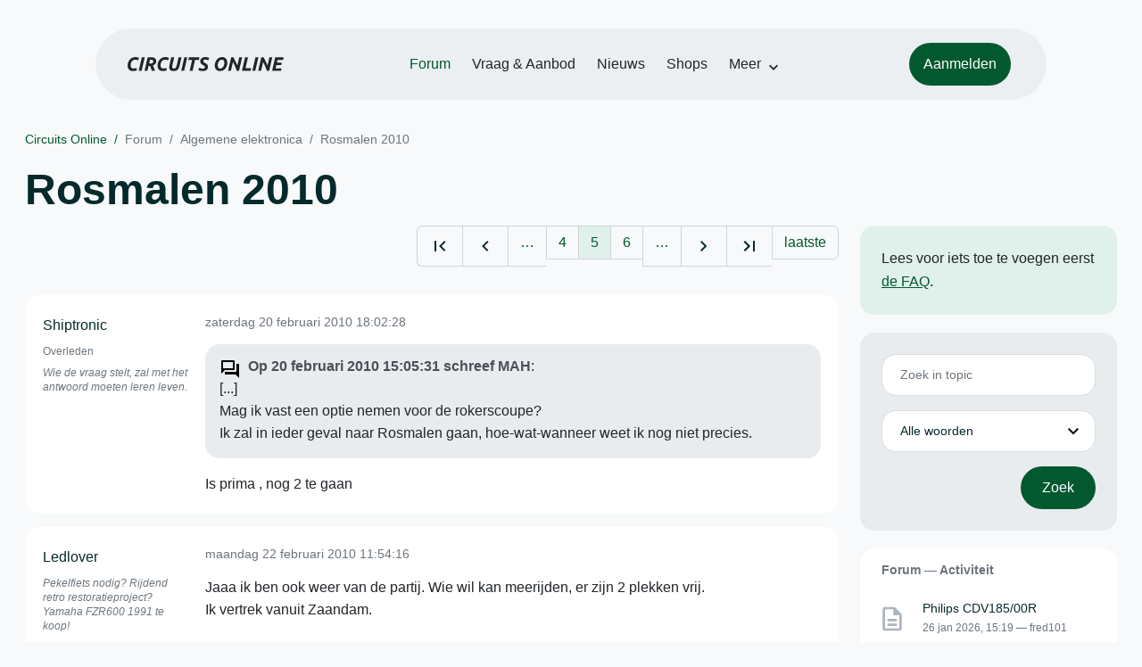

--- FILE ---
content_type: text/html; charset=ISO-8859-15
request_url: https://www.circuitsonline.net/forum/view/80571/5
body_size: 9168
content:
<!DOCTYPE html>
<html lang="nl" class="style-automode style-normal">
<head>
  <meta http-equiv="Content-Type" content="text/html; charset=ISO-8859-15">
  <meta name="viewport" content="width=device-width,initial-scale=1">
  <title>Rosmalen 2010 - Forum - Circuits Online</title>
  <link rel="stylesheet" href="/min?g=twentyfour-theme-css&amp;v=voFBUdfRb3ZJl4SGK7Dh4pf6ULA">

  <link rel="alternate" title="Circuits Online RSS feed" type="application/atom+xml" href="/rss">
  <meta name="author" content="Stichting Circuits Online">
  <link rel="shortcut icon" href="/favicon.ico">
  <script type="application/json" id="clientData">{"low_reso_form_action":"\/site-preference?type=low_reso","analytics":{"base_url":"https:\/\/analytics.circuitsonline.net\/","site_id":"1","sidebar":"yes","font":"default"}}</script>  <script src="/min?g=twentyfour-theme-js&amp;v=vwSmn05Lt8lutFRcFvYSBowqV0g" defer></script>
<script src="/min?g=forum.first-unread-js&amp;v=12QznLHFQV7ehLAmDmnVSTaDh7Q" defer></script>
<script src="/min?g=set-active-js&amp;v=WbdGP6txO090A4Di63RBPBbdy_0" defer></script>

</head>
<body>

            

<div class="main-navigation">
  <div class="main-navigation__row">
    <nav class="main-navigation__nav navbar navbar-expand js-set-active">
      <div class="container-fluid">
        <a href="/" class="navbar-brand"><img src="/assets/images/logo.svg?v=TZwq5KgQQh6qJscctdGOAAhuXtE" class="logo" alt="Circuits Online logo"><img src="/assets/images/logo-dark.svg?v=IV74dOVWBUje4259yBH_0CsgzXQ" class="logo-dark" alt="Circuits Online logo"></a>
        <ul class="navbar-nav">
                      <li class="nav-item"><a class="nav-link" href="/forum">Forum</a></li>
                      <li class="nav-item"><a class="nav-link" href="/aanbod">Vraag &amp; Aanbod</a></li>
                      <li class="nav-item"><a class="nav-link" href="/nieuws">Nieuws</a></li>
                      <li class="nav-item"><a class="nav-link" href="/shops">Shops</a></li>
                    <li class="nav-item dropdown">
            <a class="nav-link dropdown-toggle" href="#" role="button" data-bs-toggle="dropdown" aria-expanded="false">Meer</a>
            <ul class="dropdown-menu">
                              <li><a class="dropdown-item" href="/artikelen">Artikelen</a></li>
                              <li><a class="dropdown-item" href="/schakelingen">Schakelingen</a></li>
                              <li><a class="dropdown-item" href="/download">Downloads</a></li>
                              <li><a class="dropdown-item" href="/doneren">Doneren</a></li>
                              <li><a class="dropdown-item" href="/links">Links</a></li>
                              <li><a class="dropdown-item" href="/contact">Contact</a></li>
                          </ul>
          </li>
        </ul>
        <div class="main-navigation__account">
                      <a href="/my/login" class="btn">
              <span>Aanmelden</span>
              <svg class="icon icon--person" aria-hidden="true" focusable="false"><use xlink:href="/assets/images/icons.svg?v=O7jJGy0W9ch--tQExxxFdN9M86k#person"></use></svg>
            </a>
                  </div>
        <button class="btn main-navigation__offcanvas-button" type="button" data-bs-toggle="offcanvas" data-bs-target="#mainNavigationOffcanvas" aria-controls="mainNavigationOffcanvas"><span class="navbar-toggler-icon"></span></button>
      </div>
    </nav>
  </div>
</div>

<div class="main-navigation-offcanvas offcanvas offcanvas-end js-set-active" tabindex="-1" id="mainNavigationOffcanvas">
  <button type="button" class="btn btn-close" data-bs-dismiss="offcanvas" aria-label="Sluiten"><svg class="icon icon--close" aria-hidden="true" focusable="false"><use xlink:href="/assets/images/icons.svg?v=O7jJGy0W9ch--tQExxxFdN9M86k#close"></use></svg></button>
  <div class="offcanvas-body">
    <ul class="main-navigation-offcanvas__primary nav flex-column">
              <li class="nav-item"><a class="nav-link" href="/forum">Forum</a></li>
              <li class="nav-item"><a class="nav-link" href="/aanbod">Vraag &amp; Aanbod</a></li>
              <li class="nav-item"><a class="nav-link" href="/nieuws">Nieuws</a></li>
              <li class="nav-item"><a class="nav-link" href="/shops">Shops</a></li>
          </ul>
    <ul class="main-navigation-offcanvas__secondary nav flex-column">
              <li class="nav-item"><a class="nav-link" href="/artikelen">Artikelen</a></li>
              <li class="nav-item"><a class="nav-link" href="/schakelingen">Schakelingen</a></li>
              <li class="nav-item"><a class="nav-link" href="/download">Downloads</a></li>
              <li class="nav-item"><a class="nav-link" href="/doneren">Doneren</a></li>
              <li class="nav-item"><a class="nav-link" href="/links">Links</a></li>
              <li class="nav-item"><a class="nav-link" href="/contact">Contact</a></li>
          </ul>
  </div>
</div>

      
            
      
                                    <div class="container" itemscope itemtype="https://schema.org/DiscussionForumPosting">
        <div class="row">
      <div class="content--forum content--forum-topic order-1 col-xl-9 content">
        <div class="content__head">
          <nav class="content__head__breadcrumb" aria-label="Kruimelpad"><ol><li><a href="/">Circuits Online</a></li><li><a href="/forum">Forum</a></li><li><a href="/forum/section/5">Algemene elektronica</a></li><li><a href="/forum/view/80571">Rosmalen 2010</a></li></ol></nav>
          <h1 itemprop="headline">Rosmalen 2010</h1>

                  </div>
      </div>
    </div>
    <div class="row">
      <aside class="col-xl-3 order-2">
                  
<div class="sidebar sidebar--forum-info sidebar--forum-info--show-mobile">
    <div class="sidebar__content">
                  <p>Lees voor iets toe te voegen eerst <a href="/forum/faq">de FAQ</a>.</p>
      
            
      </div>
</div>
                  <div class="sidebar sidebar--forum-topic-search">
  <div class="sidebar__content">
      <div class="alert alert-danger form-errors form-errors--empty" id="forum_topic_search_errors">
    <svg class="icon icon--dangerous" aria-hidden="true" focusable="false"><use href="/assets/images/icons.svg?v=O7jJGy0W9ch--tQExxxFdN9M86k#dangerous"></use></svg>
    <ul>
          </ul>
  </div>


<form class="form coForm" method="get" name="forum_topic_search" action="/forum/view/80571">
          <div class="form--forum_topic_search">
                                                    
                          
        <div class="form-element form-element--text" id="forum_topic_search_query">
                      <label class="form-label" for="forum-topic-search-query--5azYhiefLQ4">Zoek</label>
              <input class="form-control formText" placeholder="Zoek in topic" id="forum-topic-search-query--5azYhiefLQ4" type="text" name="query" value>

                            </div>
                                                
        
        <div class="form-element form-element--select" id="forum_topic_search_mode">
                      <label class="form-label">Modus</label>
            <select class="form-select formSelect" name="mode">
      <option value="and" selected>Alle woorden</option>
      <option value="or">E&eacute;n of meer woorden</option>
      <option value="user">Gebruiker</option>
  </select>
                            </div>
          
          <button type="submit" class="btn btn-primary">Zoek</button>
            </div>
</form>
  </div>
</div>

                  
<div class="tracker tracker--forum">
  <div class="tracker__head">
    <h6><a href="/forum/active">Forum &#x2014; Activiteit</a></h6>
  </div>
  <ol class="listing listing--small listing--forum-tracker">
                <li class="list-item" data-is-new-stamp="1769437147">
        <span class="image"><svg class="icon icon--description" aria-hidden="true" focusable="false"><use href="/assets/images/icons.svg?v=O7jJGy0W9ch--tQExxxFdN9M86k#description"></use></svg></span>
        <div>
          <div>
            <h6><a href="/forum/view/171064/last" rel="nofollow">Philips CDV185/00R</a></h6>
            <span class="meta">26 jan 2026, 15:19 &#x2014; fred101</span>
          </div>
        </div>
      </li>
                <li class="list-item" data-is-new-stamp="1769437090">
        <span class="image"><svg class="icon icon--description" aria-hidden="true" focusable="false"><use href="/assets/images/icons.svg?v=O7jJGy0W9ch--tQExxxFdN9M86k#description"></use></svg></span>
        <div>
          <div>
            <h6><a href="/forum/view/171020/last" rel="nofollow">Philips Oscilloscoop PM3055</a></h6>
            <span class="meta">26 jan 2026, 15:18 &#x2014; nonius</span>
          </div>
        </div>
      </li>
                <li class="list-item" data-is-new-stamp="1769436744">
        <span class="image"><svg class="icon icon--description" aria-hidden="true" focusable="false"><use href="/assets/images/icons.svg?v=O7jJGy0W9ch--tQExxxFdN9M86k#description"></use></svg></span>
        <div>
          <div>
            <h6><a href="/forum/view/171061/last" rel="nofollow">Afstemknop Lowe HF 150</a></h6>
            <span class="meta">26 jan 2026, 15:12 &#x2014; Electronica Hobbyist</span>
          </div>
        </div>
      </li>
                <li class="list-item" data-is-new-stamp="1769436535">
        <span class="image"><svg class="icon icon--description" aria-hidden="true" focusable="false"><use href="/assets/images/icons.svg?v=O7jJGy0W9ch--tQExxxFdN9M86k#description"></use></svg></span>
        <div>
          <div>
            <h6><a href="/forum/view/171057/last" rel="nofollow">2 weg speaker upgraden</a></h6>
            <span class="meta">26 jan 2026, 15:08 &#x2014; Dentitte</span>
          </div>
        </div>
      </li>
      </ol>
</div>

                  
<div class="tracker tracker--aanbod">
  <div class="tracker__head">
    <h6><a href="/aanbod">Vraag &amp; Aanbod &#x2014; Activiteit</a></h6>
  </div>
  <ol class="listing listing--small listing--aanbod-tracker">
                <li class="list-item" data-is-new-stamp="1769372415">
        <span class="image"><svg class="icon icon--shopping-bag" aria-hidden="true" focusable="false"><use href="/assets/images/icons.svg?v=O7jJGy0W9ch--tQExxxFdN9M86k#shopping_bag"></use></svg></span>
        <div>
          <div>
            <h6><a href="/aanbod/35447/componenten/sds-relais-s2-24v-4-stuks-of-als-het-kan-8-stuks..html">sds relais S2 24v: 4 stuks, of als het kan 8 stuks.</a></h6>
            <span class="meta">25 jan 2026, 21:20 &#x2014; Herms</span>
          </div>
        </div>
      </li>
                <li class="list-item" data-is-new-stamp="1769257000">
        <span class="image"><svg class="icon icon--shopping-bag" aria-hidden="true" focusable="false"><use href="/assets/images/icons.svg?v=O7jJGy0W9ch--tQExxxFdN9M86k#shopping_bag"></use></svg></span>
        <div>
          <div>
            <h6><a href="/aanbod/35446/componenten/printplaat-voor-8051-single-board-computer-sbc.html">Printplaat voor 8051 Single Board Computer (SBC)</a></h6>
            <span class="meta">24 jan 2026, 13:16 &#x2014; Roland van Leusden</span>
          </div>
        </div>
      </li>
                <li class="list-item" data-is-new-stamp="1769165373">
        <span class="image"><svg class="icon icon--shopping-bag" aria-hidden="true" focusable="false"><use href="/assets/images/icons.svg?v=O7jJGy0W9ch--tQExxxFdN9M86k#shopping_bag"></use></svg></span>
        <div>
          <div>
            <h6><a href="/aanbod/35445/voedingen/voeding-wrp48sx-u-48v-10a-480w.html">Voeding WRP48SX-U 48V 10A 480W</a></h6>
            <span class="meta">23 jan 2026, 11:49 &#x2014; Electronica Hobbyist</span>
          </div>
        </div>
      </li>
                <li class="list-item" data-is-new-stamp="1769004817">
        <span class="image"><svg class="icon icon--shopping-bag" aria-hidden="true" focusable="false"><use href="/assets/images/icons.svg?v=O7jJGy0W9ch--tQExxxFdN9M86k#shopping_bag"></use></svg></span>
        <div>
          <div>
            <h6><a href="/aanbod/35444/voedingen/2-soorten-voeding..html">2 soorten voeding.</a></h6>
            <span class="meta">21 jan 2026, 15:13 &#x2014; Andre_avr</span>
          </div>
        </div>
      </li>
      </ol>
</div>

              </aside>
      <article class="content--forum content--forum-topic order-1 col-xl-9 content">
        <div class="content__content">
                      <link itemprop="url" href="/forum/view/80571">
  <meta itemprop="datePublished" content="2010-01-06T12:10:53+01:00">
<div itemprop="interactionStatistic" itemscope itemtype="https://schema.org/InteractionCounter">
  <meta itemprop="interactionType" content="https://schema.org/CommentAction">
  <meta itemprop="userInteractionCount" content="444">
</div>



<div class="forum-topic-header forum-topic-header--has-pager">
  <div><a href="#" class="btn btn-primary btn-icon btn-sm"><svg class="icon icon--arrow-downward" aria-hidden="true" focusable="false"><use href="/assets/images/icons.svg?v=O7jJGy0W9ch--tQExxxFdN9M86k#arrow_downward"></use></svg>Eerste ongelezen bericht</a></div>
  <nav class="pager" role="navigation"><ul><li><a href="/forum/view/80571/1" title="Eerste pagina"><svg class="icon icon--first_page"><use xlink:href="/assets/images/icons.svg#first_page"></use></svg></a></li><li><a href="/forum/view/80571/4" title="Vorige pagina"><svg class="icon icon--navigate_before"><use xlink:href="/assets/images/icons.svg#navigate_before"></use></svg></a></li><li role="presentation">&hellip;</li><li><a href="/forum/view/80571/4">4</a></li><li class="is-active"><a href="/forum/view/80571/5">5</a></li><li><a href="/forum/view/80571/6">6</a></li><li role="presentation">&hellip;</li><li><a href="/forum/view/80571/6" title="Volgende pagina"><svg class="icon icon--navigate_next"><use xlink:href="/assets/images/icons.svg#navigate_next"></use></svg></a></li><li><a href="/forum/view/80571/18" title="Laatste pagina"><svg class="icon icon--last_page"><use xlink:href="/assets/images/icons.svg#last_page"></use></svg></a></li><li><a href="/forum/view/80571/last" rel="nofollow">laatste</a></li></ul></nav>
</div>

                                                                                                                                                          
  
  <div class="user-message-list user-message-list--forum">
          <div class="user-message-list__message" data-id="1074376" data-timestamp="1266685348" itemprop="comment" itemscope itemtype="https://schema.org/Comment">
        <div class="user-message-list__message__name" itemprop="author" itemscope itemtype="https://schema.org/Person">
          <h6 itemprop="name">
                          <a href="/forum/user/9398" class="user" title="Shiptronic" itemprop="url">
                Shiptronic
              </a>
                      </h6>
                      <p class="user-message-list__message__name__status">Overleden</p>
                                          <p class="user-message-list__message__name__signature">Wie de vraag stelt, zal met het antwoord moeten leren leven.</p>
                  </div>
        <div class="user-message-list__message__content">
          <div class="user-message-list__message__content__meta">
            <div class="user-message-list__message__content__meta__date" >
              <a id="1074376" href="/forum/view/message/1074376#1074376" rel="nofollow">              <time datetime="2010-02-20T18:02:28+01:00" itemprop="dateCreated">zaterdag 20 februari 2010 18:02:28</time>              </a>            </div>
            <div class="user-message-list__message__content__meta__icons">
              
            </div>
          </div>
          <div class="user-message-list__message__content__content" itemprop="text">
            <blockquote class="ubbq"><p><a href="/forum/view/message/1074325#1074325" class="quote"><b>Op 20 februari 2010 15:05:31 schreef MAH</b></a>:<br>[...]<br>Mag ik vast een optie nemen voor de rokerscoupe?<br>Ik zal in ieder geval naar Rosmalen gaan, hoe-wat-wanneer weet ik nog niet precies.</p></blockquote><p>Is prima , nog 2 te gaan</p>

                      </div>
          
        </div>
        <div class="user-message-list__message__icons">
          
        </div>
      </div>
          <div class="user-message-list__message" data-id="1074964" data-timestamp="1266836056" itemprop="comment" itemscope itemtype="https://schema.org/Comment">
        <div class="user-message-list__message__name" itemprop="author" itemscope itemtype="https://schema.org/Person">
          <h6 itemprop="name">
                          <a href="/forum/user/2010" class="user" title="Ledlover" itemprop="url">
                Ledlover
              </a>
                      </h6>
                                          <p class="user-message-list__message__name__signature">Pekelfiets nodig? Rijdend retro restoratieproject? Yamaha FZR600  1991 te koop!</p>
                  </div>
        <div class="user-message-list__message__content">
          <div class="user-message-list__message__content__meta">
            <div class="user-message-list__message__content__meta__date" >
              <a id="1074964" href="/forum/view/message/1074964#1074964" rel="nofollow">              <time datetime="2010-02-22T11:54:16+01:00" itemprop="dateCreated">maandag 22 februari 2010 11:54:16</time>              </a>            </div>
            <div class="user-message-list__message__content__meta__icons">
              
            </div>
          </div>
          <div class="user-message-list__message__content__content" itemprop="text">
            <p>Jaaa ik ben ook weer van de partij. Wie wil kan meerijden, er zijn 2 plekken vrij. <br>Ik vertrek vanuit Zaandam.</p>

                      </div>
          
        </div>
        <div class="user-message-list__message__icons">
          
        </div>
      </div>
          <div class="user-message-list__message" data-id="1077004" data-timestamp="1267278020" itemprop="comment" itemscope itemtype="https://schema.org/Comment">
        <div class="user-message-list__message__name" itemprop="author" itemscope itemtype="https://schema.org/Person">
          <h6 itemprop="name">
                          <a href="/forum/user/6828" class="is-starter" title="chuckie (topic starter)" itemprop="url">
                chuckie
              </a>
                      </h6>
                      <p class="user-message-list__message__name__status">Honourable Member</p>
                                          <p class="user-message-list__message__name__signature">Ervaring is de naam voor de som der fouten die we gemaakt hebben--Oscar Wilde</p>
                  </div>
        <div class="user-message-list__message__content">
          <div class="user-message-list__message__content__meta">
            <div class="user-message-list__message__content__meta__date" >
              <a id="1077004" href="/forum/view/message/1077004#1077004" rel="nofollow">              <time datetime="2010-02-27T14:40:20+01:00" itemprop="dateCreated">zaterdag 27 februari 2010 14:40:20</time>              </a>            </div>
            <div class="user-message-list__message__content__meta__icons">
              
            </div>
          </div>
          <div class="user-message-list__message__content__content" itemprop="text">
            <p>Ik heb de bescheiden van stichting Brac binnengekregen en we staan weer op de bovenring.<br>Te weten op plaatsen D35,D36 en D37.<br>Dat is als je de grote trap opkomt naar links en dan de hoek om naar rechts aan het einde.</p>

                      </div>
          
        </div>
        <div class="user-message-list__message__icons">
          
        </div>
      </div>
          <div class="user-message-list__message" data-id="1077008" data-timestamp="1267278217" itemprop="comment" itemscope itemtype="https://schema.org/Comment">
        <div class="user-message-list__message__name" itemprop="author" itemscope itemtype="https://schema.org/Person">
          <h6 itemprop="name">
                          <a href="/forum/user/30110" class="user" title="The Engineer" itemprop="url">
                The Engineer
              </a>
                      </h6>
                                          <p class="user-message-list__message__name__signature">Waar rook is, is Roel. 5e jaars EE student @TU delft met een uit de hand gelopen buizenhobby!</p>
                  </div>
        <div class="user-message-list__message__content">
          <div class="user-message-list__message__content__meta">
            <div class="user-message-list__message__content__meta__date" >
              <a id="1077008" href="/forum/view/message/1077008#1077008" rel="nofollow">              <time datetime="2010-02-27T14:43:37+01:00" itemprop="dateCreated">zaterdag 27 februari 2010 14:43:37</time>              </a>            </div>
            <div class="user-message-list__message__content__meta__icons">
              
            </div>
          </div>
          <div class="user-message-list__message__content__content" itemprop="text">
            <p>ik heb inmiddels met Tinus016 besloten, om op de beurs de verkop af te handelen. ik had een tijdje wat T&#039;L-buizen te koop staan, maar die zijn breekbaar dus ruilen we waarschijnlijk bij de CO stand.</p><p>het is mijn eerste keer daar, is het toevallig mogelijk om als particulier( dus niet-standhouder) spullen te verkopen?</p>

                      </div>
          
        </div>
        <div class="user-message-list__message__icons">
          
        </div>
      </div>
          <div class="user-message-list__message" data-id="1077021" data-timestamp="1267280644" itemprop="comment" itemscope itemtype="https://schema.org/Comment">
        <div class="user-message-list__message__name" itemprop="author" itemscope itemtype="https://schema.org/Person">
          <h6 itemprop="name">
                          <a href="/forum/user/5811" class="mod" title="klein is fijn" itemprop="url">
                klein is fijn
              </a>
                      </h6>
                      <p class="user-message-list__message__name__status">Moderator</p>
                                      </div>
        <div class="user-message-list__message__content">
          <div class="user-message-list__message__content__meta">
            <div class="user-message-list__message__content__meta__date" >
              <a id="1077021" href="/forum/view/message/1077021#1077021" rel="nofollow">              <time datetime="2010-02-27T15:24:04+01:00" itemprop="dateCreated">zaterdag 27 februari 2010 15:24:04</time>              </a>            </div>
            <div class="user-message-list__message__content__meta__icons">
              
            </div>
          </div>
          <div class="user-message-list__message__content__content" itemprop="text">
            <blockquote class="ubbq"><p><a href="/forum/view/message/1077008#1077008" class="quote"><b>Op 27 februari 2010 14:43:37 schreef TechnOoB12</b></a>:<br>het is mijn eerste keer daar, is het toevallig mogelijk om als particulier( dus niet-standhouder) spullen te verkopen?</p></blockquote><p>Je kan niet ergens je kleedje neergooien om dingen te verkopen, het is geen vrijmarkt.</p>

                      </div>
          
        </div>
        <div class="user-message-list__message__icons">
          
        </div>
      </div>
          <div class="user-message-list__message" data-id="1077092" data-timestamp="1267292474" itemprop="comment" itemscope itemtype="https://schema.org/Comment">
        <div class="user-message-list__message__name" itemprop="author" itemscope itemtype="https://schema.org/Person">
          <h6 itemprop="name">
                          <a href="/forum/user/2735" class="user" title="help" itemprop="url">
                help
              </a>
                      </h6>
                      <p class="user-message-list__message__name__status">Golden Member</p>
                                          <p class="user-message-list__message__name__signature"><a href="http://www.elecdev.nl" target="_blank" rel="nofollow noopener">www.elecdev.nl</a></p>
                  </div>
        <div class="user-message-list__message__content">
          <div class="user-message-list__message__content__meta">
            <div class="user-message-list__message__content__meta__date" >
              <a id="1077092" href="/forum/view/message/1077092#1077092" rel="nofollow">              <time datetime="2010-02-27T18:41:14+01:00" itemprop="dateCreated">zaterdag 27 februari 2010 18:41:14</time>              </a>            </div>
            <div class="user-message-list__message__content__meta__icons">
              
            </div>
          </div>
          <div class="user-message-list__message__content__content" itemprop="text">
            <p>gewoon je spullen aan CO doneren .. deze verkopen het dan .. <sub>en krijgen de opbrengst <img class="smilie" src="/images/smilies/smile.gif" alt=":-)"></sub></p>

                      </div>
          
        </div>
        <div class="user-message-list__message__icons">
          
        </div>
      </div>
          <div class="user-message-list__message" data-id="1077099" data-timestamp="1267292964" itemprop="comment" itemscope itemtype="https://schema.org/Comment">
        <div class="user-message-list__message__name" itemprop="author" itemscope itemtype="https://schema.org/Person">
          <h6 itemprop="name">
                          <a href="/forum/user/3830" class="mod" title="Sine" itemprop="url">
                Sine
              </a>
                      </h6>
                      <p class="user-message-list__message__name__status">Moderator</p>
                                          <p class="user-message-list__message__name__signature"><b>&gt;&gt; <a href="https://www.circuitsonline.net/forum/view/message/2523775#2523775">[Animo check] Hoogspannings voeding Circuits Online 2024</a> &lt;&lt;</b></p>
                  </div>
        <div class="user-message-list__message__content">
          <div class="user-message-list__message__content__meta">
            <div class="user-message-list__message__content__meta__date" >
              <a id="1077099" href="/forum/view/message/1077099#1077099" rel="nofollow">              <time datetime="2010-02-27T18:49:24+01:00" itemprop="dateCreated">zaterdag 27 februari 2010 18:49:24</time>              </a>            </div>
            <div class="user-message-list__message__content__meta__icons">
              
            </div>
          </div>
          <div class="user-message-list__message__content__content" itemprop="text">
            <blockquote class="ubbq"><p><a href="/forum/view/message/1077004#1077004" class="quote"><b>Op 27 februari 2010 14:40:20 schreef chuckie</b></a>:<br>Ik heb de bescheiden van stichting Brac binnengekregen en we staan weer op de bovenring.</p></blockquote><p>Kijk kijk ... dat is mooi <img class="smilie" src="/images/smilies/smile.gif" alt=":)"></p>

                      </div>
          
        </div>
        <div class="user-message-list__message__icons">
          
        </div>
      </div>
          <div class="user-message-list__message" data-id="1077121" data-timestamp="1267295930" itemprop="comment" itemscope itemtype="https://schema.org/Comment">
        <div class="user-message-list__message__name" itemprop="author" itemscope itemtype="https://schema.org/Person">
          <h6 itemprop="name">
                          <a href="/forum/user/8039" class="user" title="MAH" itemprop="url">
                MAH
              </a>
                      </h6>
                                          <p class="user-message-list__message__name__signature">Every machine is a smoke machine if you operate it wrong enough</p>
                  </div>
        <div class="user-message-list__message__content">
          <div class="user-message-list__message__content__meta">
            <div class="user-message-list__message__content__meta__date" >
              <a id="1077121" href="/forum/view/message/1077121#1077121" rel="nofollow">              <time datetime="2010-02-27T19:38:50+01:00" itemprop="dateCreated">zaterdag 27 februari 2010 19:38:50</time>              </a>            </div>
            <div class="user-message-list__message__content__meta__icons">
              
            </div>
          </div>
          <div class="user-message-list__message__content__content" itemprop="text">
            <blockquote class="ubbq"><p><a href="/forum/view/message/1077004#1077004" class="quote"><b>Op 27 februari 2010 14:40:20 schreef chuckie</b></a>:<br>Ik heb de bescheiden van stichting Brac binnengekregen en we staan weer op de bovenring.<br>Te weten op plaatsen D35,D36 en D37.<br>Dat is als je de grote trap opkomt naar links en dan de hoek om naar rechts aan het einde.</p></blockquote><p>mooi! alleen wel een beetje op een uithoek dus. Nuja, heeft ook niemand last van de opstopping voor de stand.</p><p>edit: na het bekijken van het overzichtje:wel vrij dicht bij de ingang. Dat is wel mooi maar nu kunnen we de knipperinstallatie niet tegen de rand van het balkon aanzetten.</p>

                          <p class="user-message-list__message__content__content__editmessage">
                [Bericht gewijzigd door
                <a href="/forum/user/8039">MAH</a>                op <time datetime="2010-02-27T21:26:52+01:00" itemprop="dateModified">zaterdag 27 februari 2010 21:26:52</time>
                 (17%)]
              </p>
                      </div>
          
        </div>
        <div class="user-message-list__message__icons">
          
        </div>
      </div>
          <div class="user-message-list__message" data-id="1077159" data-timestamp="1267301234" itemprop="comment" itemscope itemtype="https://schema.org/Comment">
        <div class="user-message-list__message__name" itemprop="author" itemscope itemtype="https://schema.org/Person">
          <h6 itemprop="name">
                          <a href="/forum/user/9398" class="user" title="Shiptronic" itemprop="url">
                Shiptronic
              </a>
                      </h6>
                      <p class="user-message-list__message__name__status">Overleden</p>
                                          <p class="user-message-list__message__name__signature">Wie de vraag stelt, zal met het antwoord moeten leren leven.</p>
                  </div>
        <div class="user-message-list__message__content">
          <div class="user-message-list__message__content__meta">
            <div class="user-message-list__message__content__meta__date" >
              <a id="1077159" href="/forum/view/message/1077159#1077159" rel="nofollow">              <time datetime="2010-02-27T21:07:14+01:00" itemprop="dateCreated">zaterdag 27 februari 2010 21:07:14</time>              </a>            </div>
            <div class="user-message-list__message__content__meta__icons">
              
            </div>
          </div>
          <div class="user-message-list__message__content__content" itemprop="text">
            <blockquote class="ubbq"><p><a href="/forum/view/message/1077004#1077004" class="quote"><b>Op 27 februari 2010 14:40:20 schreef chuckie</b></a>:<br>Ik heb de bescheiden van stichting Brac binnengekregen en we staan weer op de bovenring.<br>Te weten op plaatsen D35,D36 en D37.<br>Dat is als je de grote trap opkomt naar links en dan de hoek om naar rechts aan het einde.</p></blockquote><p>omdat een plaatje meer zegt dan voorgaande woorden <img class="smilie" src="/images/smilies/smile.gif" alt=":)"></p><p>plattegrond :  <a href="http://www.radiovlooienmarkt.nl/images/stories/rvm2010b.pdf" target="_blank" rel="nofollow noopener">http://www.radiovlooienmarkt.nl/images/stories/rvm2010b.pdf</a></p>

                      </div>
          
        </div>
        <div class="user-message-list__message__icons">
          
        </div>
      </div>
          <div class="user-message-list__message" data-id="1077170" data-timestamp="1267302052" itemprop="comment" itemscope itemtype="https://schema.org/Comment">
        <div class="user-message-list__message__name" itemprop="author" itemscope itemtype="https://schema.org/Person">
          <h6 itemprop="name">
                          <a href="/forum/user/8545" class="user" title="Rd12tf" itemprop="url">
                Rd12tf
              </a>
                      </h6>
                                      </div>
        <div class="user-message-list__message__content">
          <div class="user-message-list__message__content__meta">
            <div class="user-message-list__message__content__meta__date" >
              <a id="1077170" href="/forum/view/message/1077170#1077170" rel="nofollow">              <time datetime="2010-02-27T21:20:52+01:00" itemprop="dateCreated">zaterdag 27 februari 2010 21:20:52</time>              </a>            </div>
            <div class="user-message-list__message__content__meta__icons">
              
            </div>
          </div>
          <div class="user-message-list__message__content__content" itemprop="text">
            <p>Bij de trap dus. Is geen uithoek hoor, wel gunstig ... <img class="smilie" src="/images/smilies/smile.gif" alt=":-)"></p>

                      </div>
          
        </div>
        <div class="user-message-list__message__icons">
          
        </div>
      </div>
          <div class="user-message-list__message" data-id="1077181" data-timestamp="1267303775" itemprop="comment" itemscope itemtype="https://schema.org/Comment">
        <div class="user-message-list__message__name" itemprop="author" itemscope itemtype="https://schema.org/Person">
          <h6 itemprop="name">
                          <a href="/forum/user/12642" class="user" title="Techno Turk" itemprop="url">
                Techno Turk
              </a>
                      </h6>
                                          <p class="user-message-list__message__name__signature">DIPLOMA: asistent monteur nivo 1, monteur consumenten elektronica nivo 2. CERTIFICAAT: witgoed monteur, vca, rijbewijs B/AM......en zwemdiploma A, mijn eerste gerepareerde apparaat was snaartje vervangen in onze cassette speler toen ik 9 jaar was. :)</p>
                  </div>
        <div class="user-message-list__message__content">
          <div class="user-message-list__message__content__meta">
            <div class="user-message-list__message__content__meta__date" >
              <a id="1077181" href="/forum/view/message/1077181#1077181" rel="nofollow">              <time datetime="2010-02-27T21:49:35+01:00" itemprop="dateCreated">zaterdag 27 februari 2010 21:49:35</time>              </a>            </div>
            <div class="user-message-list__message__content__meta__icons">
              
            </div>
          </div>
          <div class="user-message-list__message__content__content" itemprop="text">
            <p>ik ga deze keer er ook maar is heen ... ben er nog nooit geweest <img class="smilie" src="/images/smilies/puh2.gif" alt=":P"> dus ben benieuwt <img class="smilie" src="/images/smilies/smile.gif" alt=":)">.</p><p>Ik ga met tolunay en ik vertrek vanuit Aalten (Gelderland/Achterhoek) <img class="smilie" src="/images/smilies/puh2.gif" alt=":P"></p>

                      </div>
          
        </div>
        <div class="user-message-list__message__icons">
          
        </div>
      </div>
          <div class="user-message-list__message" data-id="1077185" data-timestamp="1267304056" itemprop="comment" itemscope itemtype="https://schema.org/Comment">
        <div class="user-message-list__message__name" itemprop="author" itemscope itemtype="https://schema.org/Person">
          <h6 itemprop="name">
                          <a href="/forum/user/11941" class="user" title="tolunay" itemprop="url">
                tolunay
              </a>
                      </h6>
                                      </div>
        <div class="user-message-list__message__content">
          <div class="user-message-list__message__content__meta">
            <div class="user-message-list__message__content__meta__date" >
              <a id="1077185" href="/forum/view/message/1077185#1077185" rel="nofollow">              <time datetime="2010-02-27T21:54:16+01:00" itemprop="dateCreated">zaterdag 27 februari 2010 21:54:16</time>              </a>            </div>
            <div class="user-message-list__message__content__meta__icons">
              
            </div>
          </div>
          <div class="user-message-list__message__content__content" itemprop="text">
            <blockquote class="ubbq"><p><a href="/forum/view/message/1077181#1077181" class="quote"><b>Op 27 februari 2010 21:49:35 schreef Techno Turk</b></a>:<br>ik ga deze keer er ook maar is heen ... ben er nog nooit geweest <img class="smilie" src="/images/smilies/puh2.gif" alt=":P"> dus ben benieuwt <img class="smilie" src="/images/smilies/smile.gif" alt=":)">.</p><p>Ik ga met tolunay en ik vertrek vanuit Aalten (Gelderland/Achterhoek) <img class="smilie" src="/images/smilies/puh2.gif" alt=":P"></p></blockquote><p>Buzzer komt ook met ons mee. Dit wordt mijn 3de keer dat ik de beurs bezoek. Kijken hoe het deze jaar wordt. ik wil wel KIF bouwpakketjes kopen deze keer. <img class="smilie" src="/images/smilies/puh2.gif" alt=":P"></p>

                      </div>
          
        </div>
        <div class="user-message-list__message__icons">
          
        </div>
      </div>
          <div class="user-message-list__message" data-id="1077189" data-timestamp="1267304404" itemprop="comment" itemscope itemtype="https://schema.org/Comment">
        <div class="user-message-list__message__name" itemprop="author" itemscope itemtype="https://schema.org/Person">
          <h6 itemprop="name">
                          <a href="/forum/user/16343" class="user" title="Tinus016" itemprop="url">
                Tinus016
              </a>
                      </h6>
                                          <p class="user-message-list__message__name__signature"><a href="http://www.tinuselectronics.nl" target="_blank" rel="nofollow noopener">www.tinuselectronics.nl</a> Because DIY Electronics <b>Matters!!!!</b></p>
                  </div>
        <div class="user-message-list__message__content">
          <div class="user-message-list__message__content__meta">
            <div class="user-message-list__message__content__meta__date" >
              <a id="1077189" href="/forum/view/message/1077189#1077189" rel="nofollow">              <time datetime="2010-02-27T22:00:04+01:00" itemprop="dateCreated">zaterdag 27 februari 2010 22:00:04</time>              </a>            </div>
            <div class="user-message-list__message__content__meta__icons">
              
            </div>
          </div>
          <div class="user-message-list__message__content__content" itemprop="text">
            <blockquote class="ubbq"><p><a href="/forum/view/message/1077008#1077008" class="quote"><b>Op 27 februari 2010 14:43:37 schreef TechnOoB12</b></a>:<br>ik heb inmiddels met Tinus016 besloten, om op de beurs de verkop af te handelen. ik had een tijdje wat T&#039;L-buizen te koop staan, maar die zijn breekbaar dus ruilen we waarschijnlijk bij de CO stand.</p><p>het is mijn eerste keer daar, is het toevallig mogelijk om als particulier( dus niet-standhouder) spullen te verkopen?</p></blockquote><p>Als je je naam op kan spelden dan vind ik je wel en lopen we samen even naar je auto en handelen het daar af <img class="smilie" src="/images/smilies/smile.gif" alt=":)"></p>

                      </div>
          
        </div>
        <div class="user-message-list__message__icons">
          
        </div>
      </div>
          <div class="user-message-list__message" data-id="1077208" data-timestamp="1267306469" itemprop="comment" itemscope itemtype="https://schema.org/Comment">
        <div class="user-message-list__message__name" itemprop="author" itemscope itemtype="https://schema.org/Person">
          <h6 itemprop="name">
                          <a href="/forum/user/30336" class="user" title="watchout3" itemprop="url">
                watchout3
              </a>
                      </h6>
                                      </div>
        <div class="user-message-list__message__content">
          <div class="user-message-list__message__content__meta">
            <div class="user-message-list__message__content__meta__date" >
              <a id="1077208" href="/forum/view/message/1077208#1077208" rel="nofollow">              <time datetime="2010-02-27T22:34:29+01:00" itemprop="dateCreated">zaterdag 27 februari 2010 22:34:29</time>              </a>            </div>
            <div class="user-message-list__message__content__meta__icons">
              
            </div>
          </div>
          <div class="user-message-list__message__content__content" itemprop="text">
            <blockquote class="ubbq"><p><a href="/forum/view/message/1077008#1077008" class="quote"><b>Op 27 februari 2010 14:43:37 schreef TechnOoB12</b></a>:<br>het is mijn eerste keer daar, is het toevallig mogelijk om als particulier( dus niet-standhouder) spullen te verkopen?</p></blockquote><p><a href="http://www.circuitsonline.net/forum/view/81799">rosmalen 2010 sale &amp; trade</a><img class="smilie" src="/images/smilies/wink.gif" alt=";)"></p>

                      </div>
          
        </div>
        <div class="user-message-list__message__icons">
          
        </div>
      </div>
          <div class="user-message-list__message" data-id="1077307" data-timestamp="1267359526" itemprop="comment" itemscope itemtype="https://schema.org/Comment">
        <div class="user-message-list__message__name" itemprop="author" itemscope itemtype="https://schema.org/Person">
          <h6 itemprop="name">
                          <a href="/forum/user/30110" class="user" title="The Engineer" itemprop="url">
                The Engineer
              </a>
                      </h6>
                                          <p class="user-message-list__message__name__signature">Waar rook is, is Roel. 5e jaars EE student @TU delft met een uit de hand gelopen buizenhobby!</p>
                  </div>
        <div class="user-message-list__message__content">
          <div class="user-message-list__message__content__meta">
            <div class="user-message-list__message__content__meta__date" >
              <a id="1077307" href="/forum/view/message/1077307#1077307" rel="nofollow">              <time datetime="2010-02-28T13:18:46+01:00" itemprop="dateCreated">zondag 28 februari 2010 13:18:46</time>              </a>            </div>
            <div class="user-message-list__message__content__meta__icons">
              
            </div>
          </div>
          <div class="user-message-list__message__content__content" itemprop="text">
            <p>ok, dat is echt stom.<br>ik heb daar namelijk al eens gepost:P</p><p>@tinus; lijkt mij prima.<br>ik heb alleen geen auto, ben nog geen 18. eerder 15.</p>

                          <p class="user-message-list__message__content__content__editmessage">
                [Bericht gewijzigd door
                <a href="/forum/user/30110">The Engineer</a>                op <time datetime="2010-02-28T13:19:44+01:00" itemprop="dateModified">zondag 28 februari 2010 13:19:44</time>
                 (41%)]
              </p>
                      </div>
          
        </div>
        <div class="user-message-list__message__icons">
          
        </div>
      </div>
          <div class="user-message-list__message" data-id="1077310" data-timestamp="1267359904" itemprop="comment" itemscope itemtype="https://schema.org/Comment">
        <div class="user-message-list__message__name" itemprop="author" itemscope itemtype="https://schema.org/Person">
          <h6 itemprop="name">
                          <a href="/forum/user/18260" class="user" title="flipflop" itemprop="url">
                flipflop
              </a>
                      </h6>
                                          <p class="user-message-list__message__name__signature">&quot;We cannot solve our problems with the same thinking we used when we created them&quot; - Albert Einstein</p>
                  </div>
        <div class="user-message-list__message__content">
          <div class="user-message-list__message__content__meta">
            <div class="user-message-list__message__content__meta__date" >
              <a id="1077310" href="/forum/view/message/1077310#1077310" rel="nofollow">              <time datetime="2010-02-28T13:25:04+01:00" itemprop="dateCreated">zondag 28 februari 2010 13:25:04</time>              </a>            </div>
            <div class="user-message-list__message__content__meta__icons">
              
            </div>
          </div>
          <div class="user-message-list__message__content__content" itemprop="text">
            <blockquote class="ubbq"><p><a href="/forum/view/message/1077189#1077189" class="quote"><b>Op 27 februari 2010 22:00:04 schreef tinus016</b></a>:<br>Als je je naam op kan spelden dan vind ik je wel en lopen we samen even naar je auto en handelen het daar af <img class="smilie" src="/images/smilies/smile.gif" alt=":)"></p></blockquote><p>&quot;Ik draag een rode roos&quot;. Net als in de film <img class="smilie" src="/images/smilies/smile.gif" alt=":-)">  Wel eens aan een mobiele telefoon gedacht? Gratis tip.</p>

                      </div>
          
        </div>
        <div class="user-message-list__message__icons">
          
        </div>
      </div>
          <div class="user-message-list__message" data-id="1077398" data-timestamp="1267373715" itemprop="comment" itemscope itemtype="https://schema.org/Comment">
        <div class="user-message-list__message__name" itemprop="author" itemscope itemtype="https://schema.org/Person">
          <h6 itemprop="name">
                          <a href="/forum/user/30336" class="user" title="watchout3" itemprop="url">
                watchout3
              </a>
                      </h6>
                                      </div>
        <div class="user-message-list__message__content">
          <div class="user-message-list__message__content__meta">
            <div class="user-message-list__message__content__meta__date" >
              <a id="1077398" href="/forum/view/message/1077398#1077398" rel="nofollow">              <time datetime="2010-02-28T17:15:15+01:00" itemprop="dateCreated">zondag 28 februari 2010 17:15:15</time>              </a>            </div>
            <div class="user-message-list__message__content__meta__icons">
              
            </div>
          </div>
          <div class="user-message-list__message__content__content" itemprop="text">
            <blockquote class="ubbq"><p><a href="/forum/view/message/1077307#1077307" class="quote"><b>Op 28 februari 2010 13:18:46 schreef TechnOoB12</b></a>:<br>ok, dat is echt stom.<br>ik heb daar namelijk al eens gepost:P</p></blockquote><p>Whoops los over gekeken:+<br>Eigenlijk weinig aanbieden in vergelijking met verleden jaar.</p>

                      </div>
          
        </div>
        <div class="user-message-list__message__icons">
          
        </div>
      </div>
          <div class="user-message-list__message" data-id="1077411" data-timestamp="1267375448" itemprop="comment" itemscope itemtype="https://schema.org/Comment">
        <div class="user-message-list__message__name" itemprop="author" itemscope itemtype="https://schema.org/Person">
          <h6 itemprop="name">
                          <a href="/forum/user/6260" class="mod" title="Henry S." itemprop="url">
                Henry S.
              </a>
                      </h6>
                      <p class="user-message-list__message__name__status">Moderator</p>
                                          <p class="user-message-list__message__name__signature">Deze post is niet door ChatGPT gegenereerd. <a href="https://www.circuitsonline.net/forum/view/144222"><b>De 2019 CO labvoeding</b></a>.</p>
                  </div>
        <div class="user-message-list__message__content">
          <div class="user-message-list__message__content__meta">
            <div class="user-message-list__message__content__meta__date" >
              <a id="1077411" href="/forum/view/message/1077411#1077411" rel="nofollow">              <time datetime="2010-02-28T17:44:08+01:00" itemprop="dateCreated">zondag 28 februari 2010 17:44:08</time>              </a>            </div>
            <div class="user-message-list__message__content__meta__icons">
              
            </div>
          </div>
          <div class="user-message-list__message__content__content" itemprop="text">
            <blockquote class="ubbq"><p><a href="/forum/view/message/1077170#1077170" class="quote"><b>Op 27 februari 2010 21:20:52 schreef Rd12tf</b></a>:<br>Bij de trap dus. Is geen uithoek hoor, wel gunstig ... <img class="smilie" src="/images/smilies/smile.gif" alt=":-)"></p></blockquote><p>Wel een nooduitgang in de buurt om rekening mee te houden, maar als het goed is dan hebben ze dat allemaal afgezet met linten.</p><blockquote class="ubbq"><p><a href="/forum/view/message/1077307#1077307" class="quote"><b>Op 28 februari 2010 13:18:46 schreef TechnOoB12</b></a>:<br>ok, dat is echt stom.<br>ik heb daar namelijk al eens gepost:P</p><p>@tinus; lijkt mij prima.<br>ik heb alleen geen auto, ben nog geen 18. eerder 15.</p></blockquote><p>Verder afhandelen via de email, niet nuttig om dat hier te gaan posten.</p>

                      </div>
          
        </div>
        <div class="user-message-list__message__icons">
          
        </div>
      </div>
          <div class="user-message-list__message" data-id="1077415" data-timestamp="1267375900" itemprop="comment" itemscope itemtype="https://schema.org/Comment">
        <div class="user-message-list__message__name" itemprop="author" itemscope itemtype="https://schema.org/Person">
          <h6 itemprop="name">
                          <a href="/forum/user/30336" class="user" title="watchout3" itemprop="url">
                watchout3
              </a>
                      </h6>
                                      </div>
        <div class="user-message-list__message__content">
          <div class="user-message-list__message__content__meta">
            <div class="user-message-list__message__content__meta__date" >
              <a id="1077415" href="/forum/view/message/1077415#1077415" rel="nofollow">              <time datetime="2010-02-28T17:51:40+01:00" itemprop="dateCreated">zondag 28 februari 2010 17:51:40</time>              </a>            </div>
            <div class="user-message-list__message__content__meta__icons">
              
            </div>
          </div>
          <div class="user-message-list__message__content__content" itemprop="text">
            <blockquote class="ubbq"><p><a href="/forum/view/message/1077411#1077411" class="quote"><b>Op 28 februari 2010 17:44:08 schreef Henry S.</b></a>:<br>Wel een nooduitgang in de buurt om rekening mee te houden, maar als het goed is dan hebben ze dat allemaal afgezet met linten.</p></blockquote><p>Bang dat die Tesla gaat ontploffen of dat je een meute woedende Zendamateurs achter je krijgt? <img class="smilie" src="/images/smilies/devil.gif" alt="&gt;:)"></p>

                      </div>
          
        </div>
        <div class="user-message-list__message__icons">
          
        </div>
      </div>
          <div class="user-message-list__message" data-id="1077416" data-timestamp="1267375996" itemprop="comment" itemscope itemtype="https://schema.org/Comment">
        <div class="user-message-list__message__name" itemprop="author" itemscope itemtype="https://schema.org/Person">
          <h6 itemprop="name">
                          <a href="/forum/user/6260" class="mod" title="Henry S." itemprop="url">
                Henry S.
              </a>
                      </h6>
                      <p class="user-message-list__message__name__status">Moderator</p>
                                          <p class="user-message-list__message__name__signature">Deze post is niet door ChatGPT gegenereerd. <a href="https://www.circuitsonline.net/forum/view/144222"><b>De 2019 CO labvoeding</b></a>.</p>
                  </div>
        <div class="user-message-list__message__content">
          <div class="user-message-list__message__content__meta">
            <div class="user-message-list__message__content__meta__date" >
              <a id="1077416" href="/forum/view/message/1077416#1077416" rel="nofollow">              <time datetime="2010-02-28T17:53:16+01:00" itemprop="dateCreated">zondag 28 februari 2010 17:53:16</time>              </a>            </div>
            <div class="user-message-list__message__content__meta__icons">
              
            </div>
          </div>
          <div class="user-message-list__message__content__content" itemprop="text">
            <p>Duh... Wat dacht je van het verplicht vrijhouden van paden...</p>

                      </div>
          
        </div>
        <div class="user-message-list__message__icons">
          
        </div>
      </div>
          <div class="user-message-list__message" data-id="1077491" data-timestamp="1267387417" itemprop="comment" itemscope itemtype="https://schema.org/Comment">
        <div class="user-message-list__message__name" itemprop="author" itemscope itemtype="https://schema.org/Person">
          <h6 itemprop="name">
                          <a href="/forum/user/14502" class="user" title="fred101" itemprop="url">
                fred101
              </a>
                      </h6>
                      <p class="user-message-list__message__name__status">Golden Member</p>
                                          <p class="user-message-list__message__name__signature"><a href="http://www.pa4tim.nl" target="_blank" rel="nofollow noopener">www.pa4tim.nl</a>, <a href="http://www.schneiderelectronicsrepair.nl" target="_blank" rel="nofollow noopener">www.schneiderelectronicsrepair.nl</a>, Reparatie van meet- en calibratie apparatuur en maritieme en industriele PCBs</p>
                  </div>
        <div class="user-message-list__message__content">
          <div class="user-message-list__message__content__meta">
            <div class="user-message-list__message__content__meta__date" >
              <a id="1077491" href="/forum/view/message/1077491#1077491" rel="nofollow">              <time datetime="2010-02-28T21:03:37+01:00" itemprop="dateCreated">zondag 28 februari 2010 21:03:37</time>              </a>            </div>
            <div class="user-message-list__message__content__meta__icons">
              
            </div>
          </div>
          <div class="user-message-list__message__content__content" itemprop="text">
            <p>Kunnen we de aanhanger daar nog laten ? Dat was best handig de vorige keren.</p>

                      </div>
          
        </div>
        <div class="user-message-list__message__icons">
          
        </div>
      </div>
          <div class="user-message-list__message" data-id="1077519" data-timestamp="1267391100" itemprop="comment" itemscope itemtype="https://schema.org/Comment">
        <div class="user-message-list__message__name" itemprop="author" itemscope itemtype="https://schema.org/Person">
          <h6 itemprop="name">
                          <a href="/forum/user/16505" class="user" title="Schimanski" itemprop="url">
                Schimanski
              </a>
                      </h6>
                      <p class="user-message-list__message__name__status">Golden Member</p>
                                          <p class="user-message-list__message__name__signature"><a href="http://www.uploadarchief.net/files/download/alfred-e-neuman-solder-big.jpg" target="_blank" rel="nofollow noopener">PA2HGJ</a> Tinkeo Ergo Sum</p>
                  </div>
        <div class="user-message-list__message__content">
          <div class="user-message-list__message__content__meta">
            <div class="user-message-list__message__content__meta__date" >
              <a id="1077519" href="/forum/view/message/1077519#1077519" rel="nofollow">              <time datetime="2010-02-28T22:05:00+01:00" itemprop="dateCreated">zondag 28 februari 2010 22:05:00</time>              </a>            </div>
            <div class="user-message-list__message__content__meta__icons">
              
            </div>
          </div>
          <div class="user-message-list__message__content__content" itemprop="text">
            <p>Ik lees net op de website van <a href="http://home.kpn.nl/fbakelaar/" target="_blank" rel="nofollow noopener">Bakelaar</a> dat hij er niet is. Als je nog spoeltjes (toko/amidon) nodig hebt even andere bron zoeken (Andy Fleischer, v. Dijken)</p>

                      </div>
          
        </div>
        <div class="user-message-list__message__icons">
          
        </div>
      </div>
          <div class="user-message-list__message" data-id="1077521" data-timestamp="1267391238" itemprop="comment" itemscope itemtype="https://schema.org/Comment">
        <div class="user-message-list__message__name" itemprop="author" itemscope itemtype="https://schema.org/Person">
          <h6 itemprop="name">
                          <a href="/forum/user/30336" class="user" title="watchout3" itemprop="url">
                watchout3
              </a>
                      </h6>
                                      </div>
        <div class="user-message-list__message__content">
          <div class="user-message-list__message__content__meta">
            <div class="user-message-list__message__content__meta__date" >
              <a id="1077521" href="/forum/view/message/1077521#1077521" rel="nofollow">              <time datetime="2010-02-28T22:07:18+01:00" itemprop="dateCreated">zondag 28 februari 2010 22:07:18</time>              </a>            </div>
            <div class="user-message-list__message__content__meta__icons">
              
            </div>
          </div>
          <div class="user-message-list__message__content__content" itemprop="text">
            <p>Ik weet niet of ie er verleden jaar stond, maar DickBest heeft ook geen standje op de beurs. (te druk) Had wel leuk geweest:)</p>

                      </div>
          
        </div>
        <div class="user-message-list__message__icons">
          
        </div>
      </div>
          <div class="user-message-list__message" data-id="1077534" data-timestamp="1267393003" itemprop="comment" itemscope itemtype="https://schema.org/Comment">
        <div class="user-message-list__message__name" itemprop="author" itemscope itemtype="https://schema.org/Person">
          <h6 itemprop="name">
                          <a href="/forum/user/3830" class="mod" title="Sine" itemprop="url">
                Sine
              </a>
                      </h6>
                      <p class="user-message-list__message__name__status">Moderator</p>
                                          <p class="user-message-list__message__name__signature"><b>&gt;&gt; <a href="https://www.circuitsonline.net/forum/view/message/2523775#2523775">[Animo check] Hoogspannings voeding Circuits Online 2024</a> &lt;&lt;</b></p>
                  </div>
        <div class="user-message-list__message__content">
          <div class="user-message-list__message__content__meta">
            <div class="user-message-list__message__content__meta__date" >
              <a id="1077534" href="/forum/view/message/1077534#1077534" rel="nofollow">              <time datetime="2010-02-28T22:36:43+01:00" itemprop="dateCreated">zondag 28 februari 2010 22:36:43</time>              </a>            </div>
            <div class="user-message-list__message__content__meta__icons">
              
            </div>
          </div>
          <div class="user-message-list__message__content__content" itemprop="text">
            <blockquote class="ubbq"><p><a href="/forum/view/message/1077491#1077491" class="quote"><b>Op 28 februari 2010 21:03:37 schreef fred101</b></a>:<br>Kunnen we de aanhanger daar nog laten ? Dat was best handig de vorige keren.</p></blockquote><p>Die mocht vorige keer ook al niet boven blijven staan ...</p>

                      </div>
          
        </div>
        <div class="user-message-list__message__icons">
          
        </div>
      </div>
          <div class="user-message-list__message" data-id="1077597" data-timestamp="1267435989" itemprop="comment" itemscope itemtype="https://schema.org/Comment">
        <div class="user-message-list__message__name" itemprop="author" itemscope itemtype="https://schema.org/Person">
          <h6 itemprop="name">
                          <a href="/forum/user/21344" class="user" title="Psykose" itemprop="url">
                Psykose
              </a>
                      </h6>
                                      </div>
        <div class="user-message-list__message__content">
          <div class="user-message-list__message__content__meta">
            <div class="user-message-list__message__content__meta__date" >
              <a id="1077597" href="/forum/view/message/1077597#1077597" rel="nofollow">              <time datetime="2010-03-01T10:33:09+01:00" itemprop="dateCreated">maandag 1 maart 2010 10:33:09</time>              </a>            </div>
            <div class="user-message-list__message__content__meta__icons">
              
            </div>
          </div>
          <div class="user-message-list__message__content__content" itemprop="text">
            <p>als er mensen uit belgie zouden gaan ik vertrek uit halle (brussel).<br>naar daar gaan is geen probleem, terugkomen zal je ander vervoer moeten zoeken (ik maak een tussenstop bij de vriendin.</p><p>2 plaatsen vrij</p>

                      </div>
          
        </div>
        <div class="user-message-list__message__icons">
          
        </div>
      </div>
      </div>
  

  <div class="forum-topic-footer forum-topic-footer--has-pager">
        <nav class="pager" role="navigation"><ul><li><a href="/forum/view/80571/1" title="Eerste pagina"><svg class="icon icon--first_page"><use xlink:href="/assets/images/icons.svg#first_page"></use></svg></a></li><li><a href="/forum/view/80571/4" title="Vorige pagina"><svg class="icon icon--navigate_before"><use xlink:href="/assets/images/icons.svg#navigate_before"></use></svg></a></li><li role="presentation">&hellip;</li><li><a href="/forum/view/80571/4">4</a></li><li class="is-active"><a href="/forum/view/80571/5">5</a></li><li><a href="/forum/view/80571/6">6</a></li><li role="presentation">&hellip;</li><li><a href="/forum/view/80571/6" title="Volgende pagina"><svg class="icon icon--navigate_next"><use xlink:href="/assets/images/icons.svg#navigate_next"></use></svg></a></li><li><a href="/forum/view/80571/18" title="Laatste pagina"><svg class="icon icon--last_page"><use xlink:href="/assets/images/icons.svg#last_page"></use></svg></a></li><li><a href="/forum/view/80571/last" rel="nofollow">laatste</a></li></ul></nav>
  </div>


                  </div>
      </article>
    </div>
  </div>

            
<div class="container">
  <div class="row">
    <div class="col">
      <div class="banner-list" data-base-url="https://ads.circuitsonline.net/" data-zone-id="2">
        <div></div><div></div><div></div>      </div>
    </div>
  </div>
</div>

      
  <footer>
    <div class="container">
      <div class="row footer-row-powered-by">
        <div class="col-lg-4 col-xl-3 offset-xl-1 powered-by">
          <h2>Powered by</h2>
          <a href="https://www.shockmedia.nl/" target="_blank" rel="noopener"><img src="/assets/images/shockmedia.svg?v=NSheUPRW7JGJMoZHdRu7deOat6I" alt="Shock Media logo"></a>
        </div>
        <div class="col-lg-7 col-xl-6 donate">
          <p>Draag je Circuits Online een warm hart toe? Overweeg dan om ons te steunen met een donatie!</p>
          <a href="/doneren" class="btn btn-secondary">Doneren</a>
        </div>
      </div>
      <div class="row footer-row-navigation">
        <div class="col-6 col-lg-3 offset-lg-4 col-xl-2 offset-xl-4">
          <h2>Bekijk ook</h2>
          <nav>
            <ul>
              <li><a href="/artikelen">Artikelen</a></li>
              <li><a href="/schakelingen">Schakelingen</a></li>
              <li><a href="/download">Downloads</a></li>
              <li><a href="/links">Links</a></li>
              <li><a href="/contact">Contact</a></li>
            </ul>
          </nav>
        </div>
        <div class="col-6 col-lg-3 col-xl-2">
          <h2>Overig</h2>
          <nav>
            <ul>
              <li><a href="/team">Het Team</a></li>
              <li><a href="/about">Over deze site</a></li>
              <li><a href="/poll">Polls</a></li>
              <li><a href="/rss-feeds">RSS feeds</a></li>
                          </ul>
          </nav>
        </div>
      </div>
      <div class="row footer-row-copyright">
        <div class="col">
          <hr>
          <div class="copyright">
            <a href="/copyright">&copy; 1999-2026 Stichting Circuits Online</a>
            <a href="/privacy-policy">Privacyverklaring</a>
          </div>
        </div>
      </div>
    </div>
  </footer>

</body>
</html>